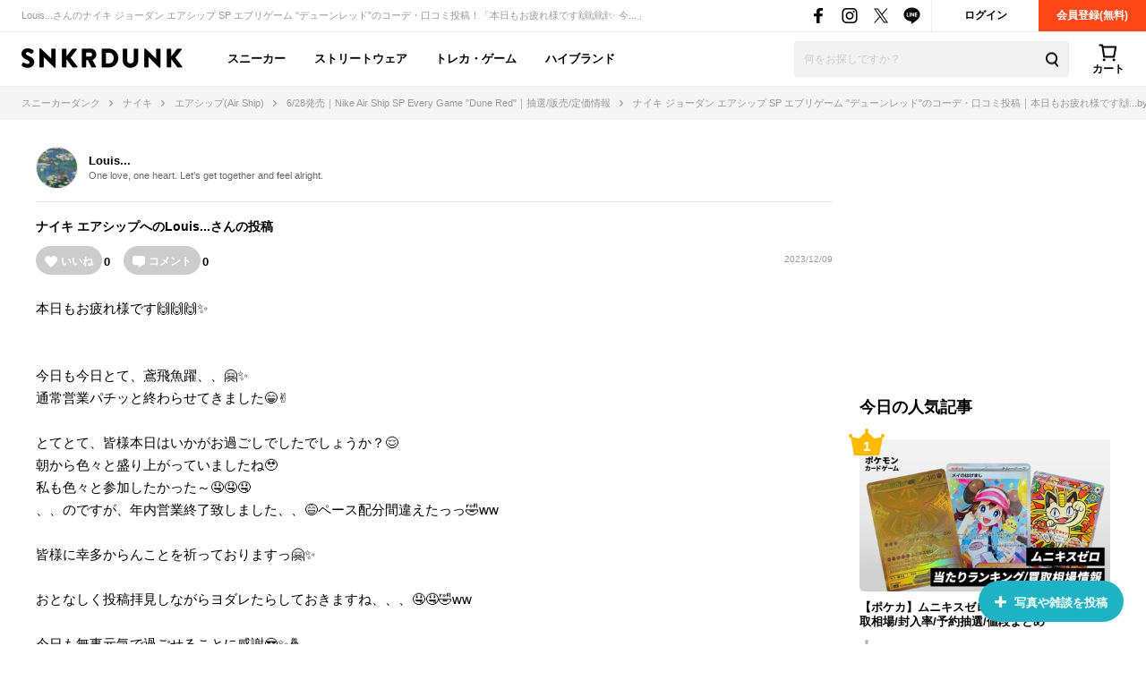

--- FILE ---
content_type: text/html; charset=utf-8
request_url: https://snkrdunk.com/post/834360/
body_size: 56385
content:




<!DOCTYPE html>

<html lang="ja">

<head>
	<meta charset="UTF-8">
	<meta name="viewport" content="initial-scale=1.0,minimum-scale=1.0,user-scalable=no">
	<title>ナイキ ジョーダン エアシップ SP エブリゲーム &#34;デューンレッド&#34;のサイズ感/履き心地/コーデ/評価(評判)のレビュー｜本日もお疲れ様です🙌...byLouis...｜スニーカーダンク(スニダン)</title>
	<script type="application/ld+json">
		{
			"@context": "https://schema.org",
			"@graph": [
				{
					"@type": "Organization",
					"name": "SNKRDUNK",
					"alternateName": [
						"スニダン",
						"スニーカーダンク"
					],
					"url": "https://snkrdunk.com/",
					"logo": "https://cdn.snkrdunk.com/images/index/favicon.ico"
				},
				{
					"@type": "WebSite",
					"name": "SNKRDUNK",
					"url": "https://snkrdunk.com/"
				}
			]
		}
	</script>
	

	<script type="text/javascript">
		window.dataLayer = window.dataLayer || [];
	
	
	</script>

	
	<script>(function(w,d,s,l,i,p){w[l]=w[l]||[];w[l].push({'gtm.start':
	new Date().getTime(),event:'gtm.js'});var f=d.getElementsByTagName(s)[0],
	j=d.createElement(s),dl=l!='dataLayer'?'&l='+l:'';j.async=true;j.src=
	'https://www.googletagmanager.com/gtm.js?id='+i+dl+p;f.parentNode.insertBefore(j,f);
	})(window,document,'script','dataLayer','GTM-M333V5L', '');</script>
	


	
	<meta name="description" content="Louis...さんのナイキ ジョーダン エアシップ SP エブリゲーム &#34;デューンレッド&#34;のコーデ・口コミ投稿！「本日もお疲れ様です🙌🙌🙌✨


今...」">
	<meta name="keywords" content="">
	<meta property="fb:app_id" content="175340102674327">
	<meta property="og:description" content="Louis...さんのナイキ ジョーダン エアシップ SP エブリゲーム &#34;デューンレッド&#34;のコーデ・口コミ投稿！「本日もお疲れ様です🙌🙌🙌✨


今...」">
  
	  
	    <meta property="og:image" content="https://assets.snkrdunk.com/7a1e58249aab85d/img/common/og-image.png">
	  
	
	<meta property="og:title" content="ナイキ ジョーダン エアシップ SP エブリゲーム &#34;デューンレッド&#34;のサイズ感/履き心地/コーデ/評価(評判)のレビュー｜本日もお疲れ様です🙌...byLouis...｜スニーカーダンク(スニダン)">
	<meta property="og:type" content="website">
	 <meta name="Googlebot-News" content="noindex, nofollow">
	<meta name="twitter:card" content="summary_large_image">
	<meta name="twitter:site" content="@snkrdunk_jp">
	<meta name="twitter:title" content="ナイキ ジョーダン エアシップ SP エブリゲーム &#34;デューンレッド&#34;のサイズ感/履き心地/コーデ/評価(評判)のレビュー｜本日もお疲れ様です🙌...byLouis...｜スニーカーダンク(スニダン)">
	<meta name="twitter:description" content="Louis...さんのナイキ ジョーダン エアシップ SP エブリゲーム &#34;デューンレッド&#34;のコーデ・口コミ投稿！「本日もお疲れ様です🙌🙌🙌✨


今...」">
	<meta name="snkrdunk:title" content="Louis...さんの投稿">
	
	
	
	
	
	
	
	
	
	
	
	
  
	  
	    <meta name="twitter:image" content="https://assets.snkrdunk.com/7a1e58249aab85d/img/common/og-image.png">
	  
	
	

	<link rel="canonical" href="https://snkrdunk.com/post/834360/"><link rel="icon" type="image/x-icon" href="https://assets.snkrdunk.com/7a1e58249aab85d/img/common/favicon.ico">
	<link rel="stylesheet" href="//maxcdn.bootstrapcdn.com/font-awesome/4.7.0/css/font-awesome.min.css">

	
	
	<link rel="stylesheet" href="https://assets.snkrdunk.com/7a1e58249aab85d/css/common/reset.css">
	<link rel="stylesheet" href="https://assets.snkrdunk.com/7a1e58249aab85d/css/common/common.css">
	<link rel="stylesheet" href="https://assets.snkrdunk.com/7a1e58249aab85d/css/common/parts.css">
  
	<link rel="stylesheet" href="https://assets.snkrdunk.com/7a1e58249aab85d/css/pc/common/wrap.css">
	<link rel="stylesheet" href="https://assets.snkrdunk.com/7a1e58249aab85d/css/pc/common/button.css">
	<link rel="stylesheet" href="https://assets.snkrdunk.com/7a1e58249aab85d/css/pc/common/form.css">
	<link rel="stylesheet" href="https://assets.snkrdunk.com/7a1e58249aab85d/css/pc/common/label.css">
	<link rel="stylesheet" href="https://assets.snkrdunk.com/7a1e58249aab85d/css/pc/common/pager.css">
	<link rel="stylesheet" href="https://assets.snkrdunk.com/7a1e58249aab85d/css/pc/common/title.css">
	<link rel="stylesheet" href="https://assets.snkrdunk.com/7a1e58249aab85d/css/pc/common/tag.css">
	<link rel="stylesheet" href="https://assets.snkrdunk.com/7a1e58249aab85d/css/pc/components/plain.css">
	<link rel="stylesheet" href="https://assets.snkrdunk.com/7a1e58249aab85d/css/pc/common/text-list.css">
	<link rel="stylesheet" href="https://assets.snkrdunk.com/7a1e58249aab85d/css/pc/common/popup.css">
  
	<script type="text/javascript" src="https://ajax.googleapis.com/ajax/libs/jquery/1.12.4/jquery.min.js"></script>
  <script type="text/javascript" src="https://assets.snkrdunk.com/7a1e58249aab85d/js/common/toggle.js" defer></script>
  <script type="text/javascript" src="https://assets.snkrdunk.com/7a1e58249aab85d/js/common/scroll-recommend.js" defer></script>
  <script type="text/javascript" src="https://assets.snkrdunk.com/7a1e58249aab85d/js/common/textarea.js" defer></script>
	<script src="https://assets.snkrdunk.com/7a1e58249aab85d/js/common/img-onerror.js" defer></script>
	
	<script src="https://assets.snkrdunk.com/7a1e58249aab85d/js/common/axios.min.js" defer></script>
	<script src="https://assets.snkrdunk.com/7a1e58249aab85d/js/vendor/lazysizes.min.js" defer></script>
	
	
	<link rel="stylesheet" href="https://assets.snkrdunk.com/7a1e58249aab85d/css/pc/components/header.css">
	<link rel="stylesheet" href="https://assets.snkrdunk.com/7a1e58249aab85d/css/pc/page/search.css">
	<link rel="stylesheet" href="https://assets.snkrdunk.com/7a1e58249aab85d/js/vue3/styles/vue_pc_header.css">

	
	<link rel="stylesheet" href="https://assets.snkrdunk.com/7a1e58249aab85d/css/pc/components/breadcrumb.css">

	
	<link rel="stylesheet" href="https://assets.snkrdunk.com/7a1e58249aab85d/css/pc/components/side.css">

	
<link rel="stylesheet" href="https://assets.snkrdunk.com/7a1e58249aab85d/css/pc/components/footer.css">
<link rel="stylesheet" href="https://assets.snkrdunk.com/7a1e58249aab85d/js/vue3/styles/vue_pc_footer.css">
<link rel="stylesheet" href="https://assets.snkrdunk.com/7a1e58249aab85d/js/vue3/styles/vue_channel_talk.css">

  <link rel="stylesheet" href="https://assets.snkrdunk.com/7a1e58249aab85d/css/pc/page/posts.css">
	<link rel="stylesheet" href="https://assets.snkrdunk.com/7a1e58249aab85d/css/pc/components/post-list.css">
		<link rel="stylesheet" href="https://assets.snkrdunk.com/7a1e58249aab85d/js/vue3/styles/vue_pc_post_detail.css">


</head>
<body>
	


<noscript><iframe src="https://www.googletagmanager.com/ns.html?id=GTM-M333V5L"
height="0" width="0" style="display:none;visibility:hidden"></iframe></noscript>



	
	<div id="fb-root"></div>
	<script>
		(function(d, s, id) {
			var js, fjs = d.getElementsByTagName(s)[0];
			if (d.getElementById(id)) return;
			js = d.createElement(s); js.id = id;
			js.src = "//connect.facebook.net/ja_JP/sdk.js#xfbml=1&version=v2.8&appId=";
			fjs.parentNode.insertBefore(js, fjs);
		}(document, 'script', 'facebook-jssdk'));
	</script>

	




<header id="header">
	<div class="header-first-wrapper clearfix"><p class="description text">Louis...さんのナイキ ジョーダン エアシップ SP エブリゲーム &#34;デューンレッド&#34;のコーデ・口コミ投稿！「本日もお疲れ様です🙌🙌🙌✨


今...」</p>
<div class="btn-box clearfix"><a href="/accounts/login/" class="btn login-btn opacity-link">ログイン</a>
	<a href="/accounts/signup/" class="btn registration-btn opacity-link">会員登録(無料)</a></div>

		
<div class="sns-box">
	<a href="https://www.facebook.com/snkrdunk/" target="_blank" class="sns-btn opacity-link">
		<img class="lazyload" src="[data-uri]" data-src="https://assets.snkrdunk.com/7a1e58249aab85d/img/common/global-header/header-icon-sns-facebook.png" alt="スニーカーダンク公式フェイスブック">
	</a>
	<a href="https://www.instagram.com/snkrdunk_jp/" target="_blank" class="sns-btn opacity-link">
		<img class="lazyload" src="[data-uri]" data-src="https://assets.snkrdunk.com/7a1e58249aab85d/img/common/global-header/header-icon-sns-instagram.png" alt="スニーカーダンク公式インスタグラム">
	</a>
	<a href="https://twitter.com/snkrdunk_jp" target="_blank" class="sns-btn opacity-link">
		<img class="lazyload" src="[data-uri]" data-src="https://assets.snkrdunk.com/7a1e58249aab85d/img/common/global-header/header-icon-sns-twitter.png" alt="スニーカーダンク公式エックス">
	</a>
	<a href="https://line.me/R/ti/p/%40gya6708a" target="_blank" class="sns-btn opacity-link">
		<img class="lazyload" src="[data-uri]" data-src="https://assets.snkrdunk.com/7a1e58249aab85d/img/common/global-header/header-icon-sns-line.png" alt="スニーカーダンク公式ライン">
	</a>
</div>

	</div>
	<div class="header-second-wrapper clearfix">
		
<div class="header-logo">
	<a href="/" id="logo" class="opacity-link">
		<img class="lazyload" src="[data-uri]" data-src="https://assets.snkrdunk.com/7a1e58249aab85d/img/common/global-header/header-logo-snkrdunk.png" alt="スニーカーダンク(SNKRDUNK)">
	</a>
</div>

		
<div id="cart">
	<cart></cart>
</div>
<script type="module" src="https://assets.snkrdunk.com/7a1e58249aab85d/js/vue3/vue_pc_header.js" defer></script>

		
<div class="search-box">
	<form action="/search" method="get" class="search-box-form">
		<input name="keywords" class="input-search" type="text" placeholder="何をお探しですか？" autocomplete="off" value="">
		<button type="reset" name="search-del" class="search-del"><span class="icon-del">削除する</span></button>
		<button class="button-search opacity-link" type="submit">
			<img class="lazyload" src="[data-uri]" data-src="https://assets.snkrdunk.com/7a1e58249aab85d/img/common/global-header/header-icon-search.png" alt="検索">
		</button>
	</form>
</div>

		
<nav id="gnav-pc">
	<ul>
		<li class="gnav-pc-item">
		<a href="/departments/sneaker">スニーカー</a>
		</li>
		<li class="gnav-pc-item">
		<a href="/departments/apparel">ストリートウェア</a>
		</li>
		<li class="gnav-pc-item">
		<a href="/departments/hobby">トレカ・ゲーム</a>
		</li>
		<li class="gnav-pc-item">
		<a href="/departments/luxury">ハイブランド</a>
		</li>
	</ul>
</nav>

	</div>
</header>


<div class="breadcrumb breadcrumb-top">
	<ol itemscope itemtype="http://schema.org/BreadcrumbList">
		
		
			<li itemprop="itemListElement" itemscope itemtype="http://schema.org/ListItem">
				<a href="/" itemprop="item" class="opacity-link"><span itemprop="name">スニーカーダンク</span></a>
				<meta itemprop="position" content="1" />
			</li>
		
		
			<li itemprop="itemListElement" itemscope itemtype="http://schema.org/ListItem">
				<a href="/brands/nike/" itemprop="item" class="opacity-link"><span itemprop="name">ナイキ</span></a>
				<meta itemprop="position" content="2" />
			</li>
		
		
			<li itemprop="itemListElement" itemscope itemtype="http://schema.org/ListItem">
				<a href="/models/air-ship/" itemprop="item" class="opacity-link"><span itemprop="name">エアシップ(Air Ship)</span></a>
				<meta itemprop="position" content="3" />
			</li>
		
		
			<li itemprop="itemListElement" itemscope itemtype="http://schema.org/ListItem">
				<a href="/articles/17817/" itemprop="item" class="opacity-link"><span itemprop="name">6/28発売｜Nike Air Ship SP Every Game &#34;Dune Red&#34;｜抽選/販売/定価情報</span></a>
				<meta itemprop="position" content="4" />
			</li>
		
		
			<li itemprop="itemListElement" itemscope itemtype="http://schema.org/ListItem">
				<span itemprop="name">ナイキ ジョーダン エアシップ SP エブリゲーム &#34;デューンレッド&#34;のコーデ・口コミ投稿｜本日もお疲れ様です🙌...byLouis...</span>
				<meta itemprop="position" content="5" />
			</li>
		</ol>
</div>



  


<div id="content" class="mt-30 mb-40 post-detail">
	<div class="wrap-1200 clearfix">
		
		<div id="content-main" class="posts">
			<div class="user-box">
			<div class="user-icon-box">
					<div class="user-icon">
						<a href="/account/2604674/posts/" class="opacity-link">
						  <img src="https://cdn.snkrdunk.com/uploads/2604674/20240721002614.jpeg" alt="ユーザーアイコン">
						</a>
					</div>
			</div>
				<div class="user-profile">
		  		<p class="user-name">
		  			<a href="/account/2604674/posts/">
		  			Louis...
		  			</a>
		  		</p>
					
					<p class="user-teintroduction">One love, one heart. Let’s get together and feel alright.</p>
					
			</div>
		  </div>

			<div class="post-data clearfix">
				
				<h1 class="title" itemprop="headline"><a href="/brands/nike/">ナイキ</a> <a href="/models/air-ship/">エアシップ</a>へのLouis...さんの投稿</h1>
				
				<post-reaction-area ref="reactionArea" get-reaction-status-url="/v1/posts/834360/reaction"></post-reaction-area>
			<p class="post-num">2023/12/09</p>
		  </div>


		  <div class="sentence">
			<p class="text">
					本日もお疲れ様です🙌🙌🙌✨<br><br><br>今日も今日とて、鳶飛魚躍、、🤗✨<br>通常営業パチッと終わらせてきました😁✌️<br><br>とてとて、皆様本日はいかがお過ごしでしたでしょうか？😌<br>朝から色々と盛り上がっていましたね🥹<br>私も色々と参加したかった～🤤🤤🤤<br>、、のですが、年内営業終了致しました、、😅ペース配分間違えたっっ🤣ww<br><br>皆様に幸多からんことを祈っておりますっ🤗✨<br><br>おとなしく投稿拝見しながらヨダレたらしておきますね、、、🤤🤤🤣ww<br><br>今日も無事元気で過ごせることに感謝😎✨🤞<br><br>それでは皆様ごきげんよう👋😘<br><br>明日も良き休日をお過ごしくださいませ😆🎵<br><br>また、、、😊
			</p>
				
				
			<img src="https://cdn.snkrdunk.com/uploads/2604674/20231209124236-0.jpeg" alt="本日もお疲れ様です🙌🙌🙌✨


今日も今日とて、鳶飛魚">
				
			<img src="https://cdn.snkrdunk.com/uploads/2604674/20231209124237-1.jpeg" alt="本日もお疲れ様です🙌🙌🙌✨


今日も今日とて、鳶飛魚">
				
			<img src="https://cdn.snkrdunk.com/uploads/2604674/20231209124237-2.jpeg" alt="本日もお疲れ様です🙌🙌🙌✨


今日も今日とて、鳶飛魚">
				
			<img src="https://cdn.snkrdunk.com/uploads/2604674/20231209124237-3.jpeg" alt="本日もお疲れ様です🙌🙌🙌✨


今日も今日とて、鳶飛魚">
				
				
		  </div>
		  
			
			
			
			
		  <div class="post-link-sneaker-wrapper">
				<h2 class="post-link-sneaker-title">登場・関連するスニーカー</h2>
				
				
				
				
				
				<div class="post-link-sneaker-box">
					<div class="post-link-sneaker">
						<a href="/articles/17817/?slide=right" class="img-box opacity-link">
							<div class="inner">
								<img src="https://cdn.snkrdunk.com/upload_bg_removed/20230621061312-1.webp" alt="ナイキ ジョーダン エアシップ SP エブリゲーム &#34;デューンレッド&#34;">
							</div>
						</a>
						<div class="text-box">
							<a href="/articles/17817/?slide=right" class="inner opacity-link">
								
								6/28発売｜Nike Air Ship SP Every Game &#34;Dune Red&#34;｜抽選/販売/定価情報
								
							</a>
						</div>
					</div>
					<div class="detail-box">
						<a href="/articles/17817/?slide=right" class="detail-text">
							エアジョーダン1の前身「エアシップ」の新色が登場！Nike Air Ship SP Every Game &#34;Dune Red&#34;(ナイキ エアシップ SP エブリゲーム &#34;デューンレッド&#34;)が2023年6月28日発売！ 
 
 目次 
 
 
 
 

エアジョーダン1の前身モデル「エアシップ」

 ...
						</a>
						
						<p class="brands-list">ブランド：<a href="/brands/nike/" class="opacity-link">ナイキ</a></p>
						<p class="brands-list">モデル：<a href="/models/air-ship/" class="opacity-link">エアシップ</a></p>
						
						
					</div>

					
					
					
					<a href="/products/DZ3497-106?slide=right" class="product-buy-card opacity-link">
						<div class="product-img-box">
							<img class="lazyload" src="[data-uri]" data-src="https://cdn.snkrdunk.com/upload_bg_removed/20230621061312-1.webp?size=l" alt="ナイキ ジョーダン エアシップ SP エブリゲーム &#34;デューンレッド&#34;">
						</div>
						<div class="product-description">
							
							<p class="price">¥8,000〜<span>即購入可</span></p>
							
							<p class="sell-num">出品89 / オファー0</p>
							<p class="name">Nike Jordan Air Ship SP Every Game &#34;Dune Red&#34;</p>
						</div>
					</a>
					
					
				</div>

				
				
				
		  </div>
			

			<post-comment
				get-comment-url="/v1/posts/834360/comments"
				post-comment-url="/v1/posts/834360/comment/create"
				:is-sms-confirmed="false"
				:has-sms-pin-code="false"
			></post-comment>

			
			<google-adsense
				data-ad-client="ca-pub-9254201174942770"
				data-ad-slot="8657023174"
				data-ad-format="horizontal"
				data-full-width-responsive="yes"
				ins-class="mt-50"
			></google-adsense>

			
			<h2 class="content-title-type-1">関連する投稿</h2>
			<div class="article-post-list-wrapper">
				<post-list title="" post-path="/v1/articles/17817/posts" v-bind:per-page-props="20" v-bind:disable-load-next-contents="true" v-bind:except-post-id-props="834360"></post-list>
				
				<a href="/articles/17817/posts/?slide=right" class="posts-more-button opacity-link">
					みんなの投稿をもっと見る
				</a>
				
			</div>
			

			<h2 class="content-title-type-1">Louis...さんの人気の投稿</h2>
			<div class="article-post-list-wrapper">
				<post-list title="" post-path="/v1/profiles/2604674/popular-posts" v-bind:per-page-props="5" v-bind:disable-load-next-contents="true" v-bind:except-post-id-props="834360"></post-list>
				<a href="/account/2604674/posts/?slide=right" class="posts-more-button opacity-link">
					投稿をもっと見る
				</a>
			</div>

			
			
			<h2 class="content-title-type-1">Nike Jordan Air Ship SP Every Game &#34;Dune Red&#34;の商品情報</h2>
			<div class="product-content-wrapper">
				<table class="product-detail-info-table">
					<tbody>
						
						<tr>
							<th>ブランド</th>
							<td><a href="/brands/nike/" class="opacity-link">ナイキ(NIKE)</a></td>
						</tr>
						<tr>
							<th>モデル</th>
							<td><a href="/models/air-ship/" class="opacity-link">エアシップ(Air Ship)</a></td>
						</tr>
						
						
						
						<tr>
							<th>発売日</th>
							<td>2023年6月28日</td>
						</tr>
						
						
						<tr>
							<th>定価</th>
							<td>¥17,600(税込)</td>
						</tr>
						
						<tr>
							<th>スタイルコード</th>
							<td>DZ3497-106</td>
						</tr>
					</tbody>
				</table>
			</div>
			
		</div>
		
		<div id="content-side-right">
			
			<google-adsense
				data-ad-client="ca-pub-9254201174942770"
				data-ad-slot="3521026815"
				data-ad-format="rectangle"
				data-full-width-responsive="yes"
				ins-class="mb-30"
			></google-adsense>

			
	

<h2 class="side-title-type-1">今日の人気記事</h2>

<ul class="side-sneaker-ranking">
	
	
	<li class="big-list">
		<a href="/articles/30520/" class="img-box num-icon num-label num-1 opacity-link">
			<div class="inner">
				<img class="lazyload" src="https://assets.snkrdunk.com/7a1e58249aab85d/img/common/loading.png" data-src="https://cdn.snkrdunk.com/uploads/media/20260122103018-0.jpeg?size=m">
			</div>
		</a>
		<a href="/articles/30520/" class="title opacity-link">
			【ポケカ】ムニキスゼロの当たりランキング/買取相場/封入率/予約抽選/値段まとめ
		</a>
	</li>
	
	<li class="big-list">
		<a href="/articles/31247/" class="img-box num-icon num-label num-2 opacity-link">
			<div class="inner">
				<img class="lazyload" src="https://assets.snkrdunk.com/7a1e58249aab85d/img/common/loading.png" data-src="https://cdn.snkrdunk.com/uploads/media/20260124013410-3.png?size=m">
			</div>
		</a>
		<a href="/articles/31247/" class="title opacity-link">
			最新リーク｜Bluetile × Nike SB Dunk Low Pro QS &#34;Black/Marina/White/Campfire Orange/Court Blue/Orange Horizon&#34;｜抽選/販売/定価情報
		</a>
	</li>
	
	<li class="big-list">
		<a href="/articles/31145/" class="img-box num-icon num-label num-3 opacity-link">
			<div class="inner">
				<img class="lazyload" src="https://assets.snkrdunk.com/7a1e58249aab85d/img/common/loading.png" data-src="https://cdn.snkrdunk.com/uploads/media/20260115082138-0.jpeg?size=m">
			</div>
		</a>
		<a href="/articles/31145/" class="title opacity-link">
			1/24発売｜Nike Mind 001 &#34;Black/Hyper Crimson/White/Chrome&#34;｜抽選/販売/定価情報
		</a>
	</li>
	
	<li class="small-list left">
		<a href="/articles/31161/" class="img-box num-icon num-label num-4 opacity-link">
			<div class="inner">
				<img class="lazyload" src="https://assets.snkrdunk.com/7a1e58249aab85d/img/common/loading.png" data-src="https://cdn.snkrdunk.com/uploads/media/20260123024750-0.jpeg?size=m">
			</div>
		</a>
		<a href="/articles/31161/" class="title opacity-link">
			【ポケカ】「メイのはげまし SAR」の買取・相場価格と値段推移｜ムニキスゼロ
		</a>
	</li>
	
	<li class="small-list">
		<a href="/articles/30403/" class="img-box num-icon num-label num-5 opacity-link">
			<div class="inner">
				<img class="lazyload" src="https://assets.snkrdunk.com/7a1e58249aab85d/img/common/loading.png" data-src="https://cdn.snkrdunk.com/uploads/media/20260121091353-0.jpeg?size=m">
			</div>
		</a>
		<a href="/articles/30403/" class="title opacity-link">
			1/31発売｜Nike Air Jordan 1 Retro Low OG &#34;Medium Olive/Summit White&#34;｜抽選/販売/定価情報
		</a>
	</li>
	
	<li class="small-list left">
		<a href="/articles/31167/" class="img-box num-icon num-label num-6 opacity-link">
			<div class="inner">
				<img class="lazyload" src="https://assets.snkrdunk.com/7a1e58249aab85d/img/common/loading.png" data-src="https://cdn.snkrdunk.com/uploads/media/20260123020044-0.png?size=m">
			</div>
		</a>
		<a href="/articles/31167/" class="title opacity-link">
			【ポケカ】「メガジガルデex MUR」の買取・相場価格と値段推移｜ムニキスゼロ
		</a>
	</li>
	
	<li class="small-list">
		<a href="/articles/31231/" class="img-box num-icon num-label num-7 opacity-link">
			<div class="inner">
				<img class="lazyload" src="https://assets.snkrdunk.com/7a1e58249aab85d/img/common/loading.png" data-src="https://cdn.snkrdunk.com/uploads/media/20260122065001-0.jpeg?size=m">
			</div>
		</a>
		<a href="/articles/31231/" class="title opacity-link">
			【発売当日】「ムニキスゼロ」スニダン初動ランキング！MUR/SAR/SRの最新相場【ポケカNEWS】
		</a>
	</li>
	
	<li class="small-list left">
		<a href="/articles/15950/" class="img-box num-icon num-label num-8 opacity-link">
			<div class="inner">
				<img class="lazyload" src="https://assets.snkrdunk.com/7a1e58249aab85d/img/common/loading.png" data-src="https://cdn.snkrdunk.com/uploads/media/20251222061410-0.jpeg?size=m">
			</div>
		</a>
		<a href="/articles/15950/" class="title opacity-link">
			【ポケカ】2026年の新弾発売スケジュールまとめ
		</a>
	</li>
	
	<li class="small-list">
		<a href="/articles/31163/" class="img-box num-icon num-label num-9 opacity-link">
			<div class="inner">
				<img class="lazyload" src="https://assets.snkrdunk.com/7a1e58249aab85d/img/common/loading.png" data-src="https://cdn.snkrdunk.com/uploads/media/20260123030319-0.png?size=m">
			</div>
		</a>
		<a href="/articles/31163/" class="title opacity-link">
			【ポケカ】「ニャースex SAR」の買取・相場価格と値段推移｜ムニキスゼロ
		</a>
	</li></ul>

	
<h2 class="side-title-type-1 mt-30 mb-10">新着記事</h2>
<ul class="article-list-1-line-box">
	
	<li class="article-list-1-line">
		<div class="img-box">
			<a href="/articles/31213/" class="clearfix opacity-link">
				<img class="lazyload" src="https://assets.snkrdunk.com/7a1e58249aab85d/img/common/loading.png" data-src="https://cdn.snkrdunk.com/uploads/media/20260121023719-0.png?size=l">
			</a>
		</div>
		<a href="/articles/31213/" class="text-box opacity-link">
			<p class="title">
				【ポケカ】ムニキスゼロの再販はいつ？再販入荷情報まとめ【1/24更新】
			</p>
			<p class="detail-text">
				「ムニキスゼロ」の再販情報や再販予測など、再販に関する情報をまとめて紹介。 

 目次

 
 
 
 
 
 
 
 
 
 
 
			</p>
		</a>
	</li>
	
	<li class="article-list-1-line">
		<div class="img-box">
			<a href="/articles/29009/" class="clearfix opacity-link">
				<img class="lazyload" src="https://assets.snkrdunk.com/7a1e58249aab85d/img/common/loading.png" data-src="https://cdn.snkrdunk.com/uploads/media/20260124013858-0.jpeg?size=l">
			</a>
		</div>
		<a href="/articles/29009/" class="text-box opacity-link">
			<p class="title">
				sacaiがCarhartt WIPを再構築。ワークとテーラリングを融合した最新コレクションが解禁
			</p>
			<p class="detail-text">
				「sacai(サカイ)」の2026年春夏コレクションでは、Carhartt WIP(カーハート WIP)との融合でワークウェアを再定義！sacai × Carh
			</p>
		</a>
	</li>
	
	<li class="article-list-1-line">
		<div class="img-box">
			<a href="/articles/31145/" class="clearfix opacity-link">
				<img class="lazyload" src="https://assets.snkrdunk.com/7a1e58249aab85d/img/common/loading.png" data-src="https://cdn.snkrdunk.com/uploads/media/20260115082138-0.jpeg?size=l">
			</a>
		</div>
		<a href="/articles/31145/" class="text-box opacity-link">
			<p class="title">
				1/24発売｜Nike Mind 001 &#34;Black/Hyper Crimson/White/Chrome&#34;｜抽選/販売/定価情報
			</p>
			<p class="detail-text">
				Nike Mind 001 &#34;Black/Hyper Crimson/White/Chrome&#34;(ナイキ マインド001 ミュール &#34;ブラック/ハイパークリムゾ
			</p>
		</a>
	</li>
	
	<li class="article-list-1-line">
		<div class="img-box">
			<a href="/articles/29669/" class="clearfix opacity-link">
				<img class="lazyload" src="https://assets.snkrdunk.com/7a1e58249aab85d/img/common/loading.png" data-src="https://cdn.snkrdunk.com/uploads/media/20260119080637-0.png?size=l">
			</a>
		</div>
		<a href="/articles/29669/" class="text-box opacity-link">
			<p class="title">
				1/23・1/25発売｜Bronx Girls Skate × Nike SB Dunk Low QS &#34;Black and Challenge Red&#34;｜抽選/販売/定価情報
			</p>
			<p class="detail-text">
				「Bronx Girls Skate(ブロンクス ガールズ スケート)」と｢Nike(ナイキ)｣のコラボスニーカーが登場！Bronx Girls Skate ×
			</p>
		</a>
	</li>
	
	<li class="article-list-1-line">
		<div class="img-box">
			<a href="/articles/30403/" class="clearfix opacity-link">
				<img class="lazyload" src="https://assets.snkrdunk.com/7a1e58249aab85d/img/common/loading.png" data-src="https://cdn.snkrdunk.com/uploads/media/20260121091353-0.jpeg?size=l">
			</a>
		</div>
		<a href="/articles/30403/" class="text-box opacity-link">
			<p class="title">
				1/31発売｜Nike Air Jordan 1 Retro Low OG &#34;Medium Olive/Summit White&#34;｜抽選/販売/定価情報
			</p>
			<p class="detail-text">
				Nike Air Jordan 1 Retro Low OG &#34;Medium Olive/Summit White&#34;(ナイキ エアジョーダン1 レトロ ロー O
			</p>
		</a>
	</li>
	
	<li class="article-list-1-line">
		<div class="img-box">
			<a href="/articles/31189/" class="clearfix opacity-link">
				<img class="lazyload" src="https://assets.snkrdunk.com/7a1e58249aab85d/img/common/loading.png" data-src="https://cdn.snkrdunk.com/uploads/media/20260119090838-0.jpeg?size=l">
			</a>
		</div>
		<a href="/articles/31189/" class="text-box opacity-link">
			<p class="title">
				2026年のトレンドアウター？LEVI&#39;S®、COMOLI、Supremeなど…おすすめレザージャケット5選
			</p>
			<p class="detail-text">
				元々アメカジの印象の強いレザージャケットだが、最近はオーセンティックなブランド以外からもリリースが続いている。ファッションシーンでの注目度も上がっており、202
			</p>
		</a>
	</li>
	
	<li class="article-list-1-line">
		<div class="img-box">
			<a href="/articles/31239/" class="clearfix opacity-link">
				<img class="lazyload" src="https://assets.snkrdunk.com/7a1e58249aab85d/img/common/loading.png" data-src="https://cdn.snkrdunk.com/uploads/media/20260123051720-0.jpeg?size=l">
			</a>
		</div>
		<a href="/articles/31239/" class="text-box opacity-link">
			<p class="title">
				コンバース最新作から歴代の名作まで！Stranger Thingsコラボスニーカーまとめ
			</p>
			<p class="detail-text">
				Netflix(ネットフリックス)が生んだ金字塔『ストレンジャー・シングス 未知の世界』。その圧倒的な人気はスニーカーシーンへも波及し、2026年1月23日発売
			</p>
		</a>
	</li>
	
	<li class="article-list-1-line">
		<div class="img-box">
			<a href="/articles/31104/" class="clearfix opacity-link">
				<img class="lazyload" src="https://assets.snkrdunk.com/7a1e58249aab85d/img/common/loading.png" data-src="https://cdn.snkrdunk.com/uploads/media/20260116064704-3.png?size=l">
			</a>
		</div>
		<a href="/articles/31104/" class="text-box opacity-link">
			<p class="title">
				1/22発売｜Nike Kobe 1 Protro &#34;81 Points&#34; (2026)｜抽選/販売/定価情報
			</p>
			<p class="detail-text">
				81得点を称える復刻モデルが登場！Nike Kobe 1 Protro &#34;81 Points&#34;(ナイキ コービー1 プロトロ &#34;81ポイント&#34;)が2026年1月
			</p>
		</a>
	</li>
	
	<li class="article-list-1-line">
		<div class="img-box">
			<a href="/articles/28138/" class="clearfix opacity-link">
				<img class="lazyload" src="https://assets.snkrdunk.com/7a1e58249aab85d/img/common/loading.png" data-src="https://cdn.snkrdunk.com/uploads/media/20260120034317-0.jpeg?size=l">
			</a>
		</div>
		<a href="/articles/28138/" class="text-box opacity-link">
			<p class="title">
				1/29・1/31発売｜Nike Women&#39;s Air Max 95 OG &#34;Grape&#34;｜抽選/販売/定価情報
			</p>
			<p class="detail-text">
				Air Max 95(エアマックス95)の名作カラーが復刻！Nike Women&#39;s Air Max 95 OG &#34;Grape&#34;(ナイキ ウィメンズ エアマック
			</p>
		</a>
	</li>
	
	<li class="article-list-1-line">
		<div class="img-box">
			<a href="/articles/31132/" class="clearfix opacity-link">
				<img class="lazyload" src="https://assets.snkrdunk.com/7a1e58249aab85d/img/common/loading.png" data-src="https://cdn.snkrdunk.com/uploads/media/20260114092852-0.jpeg?size=l">
			</a>
		</div>
		<a href="/articles/31132/" class="text-box opacity-link">
			<p class="title">
				【ワンピースカード】EGGHEAD CRISIS(エッグヘッドクライシス)の当たりランキング/買取相場/封入率/値段まとめ【2026年1月31日発売】
			</p>
			<p class="detail-text">
				『ワンピースカード』(ワンピカード)より、「EGGHEAD CRISIS」の収録カードをはじめ、当たりランキングや買取予想情報、封入割合、予約抽選情報、販売店舗
			</p>
		</a>
	</li>
	
</ul>

	


			
			<google-adsense
				data-ad-client="ca-pub-9254201174942770"
				data-ad-slot="4315573049"
				data-ad-format="vertical"
				data-full-width-responsive="yes"
				ins-class="mt-30"
			></google-adsense>
		</div>
	</div>

	<post-button></post-button>
</div>

<footer id="footer">
	<div>
		
		<div class="other-list">
			<p class="content-title">SNKRDUNKについて</p>
			<ul>
				<li><a href="https://soda-inc.jp/snkrdunklab" class="opacity-link" target="_blank" rel="noopener noreferrer">スニダン鑑定研究所</a></li>
				<li><a href="https://help.snkrdunk-guide.com/ja/articles/%E5%81%BD%E9%80%A0%E5%93%81%E6%92%B2%E6%BB%85%E3%81%B8%E3%81%AE%E5%8F%96%E3%82%8A%E7%B5%84%E3%81%BF-50a5b185?slide=modal" class="opacity-link" target="_blank" rel="noopener noreferrer">偽造品撲滅への取り組み</a></li>
				<li><a href="/guide/snkrdunk-base" class="opacity-link">スニダンベースについて</a></li>
				<li><a href="/store" class="opacity-link">スニダン店舗一覧</a></li>
				<li><a href="/information/267/" class="opacity-link">スニダンBiz｜法人販売/購入プラン</a></li>
				<li><a href="https://soda-inc.jp/news" class="opacity-link" target="_blank" rel="noopener noreferrer">プレスリリース</a></li>
				<li><a href="https://help.snkrdunk-guide.com/ja/articles/-bb605014?slide=modal" class="opacity-link" target="_blank" rel="noopener noreferrer">特定商取引に関する表記・古物営業法に基づく表記</a></li>
				<li><a href="/cookie-policy" class="opacity-link">外部送信ポリシー</a></li>
				<li><a href="/privacy/" class="opacity-link">プライバシーポリシー</a></li>
				<li><a href="https://soda-inc.jp/" class="opacity-link" target="_blank" rel="noopener noreferrer">会社概要</a></li>
				<li><a href="https://recruit.soda-inc.jp/" class="opacity-link" target="_blank" rel="noopener noreferrer">採用情報</a></li>
			</ul>
		</div>

		
		<div class="other-list">
			<p class="content-title">スニダンご利用ガイド</p>
			<ul>
				<li><a href="/guide/order/" class="opacity-link">はじめての方へ</a></li>
				<li><a href="/guide/authentic/" class="opacity-link">真贋鑑定について</a></li>
				<li><a href="/guide/rank/" class="opacity-link">ランク制度について</a></li>
				<li><a href="/information/278/" class="opacity-link">ポイント交換・利用について</a></li>
				<li><a href="/guide/buy-options" class="opacity-link">購入オプションについて</a></li>
				<li><a href="/information/265/" class="opacity-link">持ち込みサービスDROPについて</a></li>
				<li><a href="https://help.snkrdunk-guide.com/ja" class="opacity-link" target="_blank" rel="noopener noreferrer">よくある質問</a></li>
				<li><a href="/guide/community" class="opacity-link">コミュニティガイドライン</a></li>
				<li><a href="https://help.snkrdunk-guide.com/ja/articles/%E5%85%A8%E9%A1%8D%E8%A3%9C%E5%84%9F%E3%81%AB%E3%81%A4%E3%81%84%E3%81%A6-50acaf92" class="opacity-link" target="_blank" rel="noopener noreferrer">全額補償について</a></li>
				<li><a href="/information/" class="opacity-link">運営からのお知らせ</a></li>
				<li><a href="/terms/" class="opacity-link">利用規約</a></li>
				<li><a href="/buy-option-terms" class="opacity-link">購入オプション利用規約</a></li>
				<li><a href="/yahoo-auction-terms" class="opacity-link">Yahoo!オークション掲載特約</a></li>
				<li><a href="#" onclick="ChannelIO('showMessenger')">お問い合わせ</a></li>
			</ul>
		</div>

		
		<div class="other-list">
			<p class="content-title">商品をお探しの方へ</p>
			<ul>
				<li><a href="/calendars/" class="opacity-link">スニーカー人気・発売日カレンダー</a></li>
				<li><a href="/products?type=hottest" class="opacity-link">スニーカーの人気商品一覧</a></li>
				<li><a href="/apparels?type=hottest&department=apparel" class="opacity-link">アパレルの人気商品一覧</a></li>
				<li><a href="/apparels?type=hottest&department=hobby" class="opacity-link">ホビーの人気商品一覧</a></li>
				<li><a href="/apparels?type=hottest&department=luxury" class="opacity-link">ハイブランドの人気商品一覧</a></li>
				<li><a href="/brands/pokemon/" class="opacity-link">ポケモンカードゲームの人気商品一覧</a></li>
				<li><a href="/brands/nike/" class="opacity-link">ナイキの人気商品一覧</a></li>
				<li><a href="/brands/air-jordan/" class="opacity-link">エアジョーダンの人気商品一覧</a></li>
				<li><a href="/brands/supreme/" class="opacity-link">シュプリームの人気商品一覧</a></li>
				<li><a href="/brands/newbalance/" class="opacity-link">ニューバランスの人気商品一覧</a></li>
				<li><a href="/brands/adidas/" class="opacity-link">アディダスの人気商品一覧</a></li>
				<li><a href="/brands/chrome-hearts/" class="opacity-link">クロムハーツの人気商品一覧</a></li>
				<li><a href="/brands/pop-mart/" class="opacity-link">ポップマート(ラブブ)の人気商品一覧</a></li>
				<li><a href="/keywords" class="opacity-link">人気のキーワード一覧</a></li>
			</ul>
		</div>

		
		<div class="other-list">
			<p class="content-title">おすすめコンテンツ</p>
			<ul>
				<li><a href="/articles/16125/" class="opacity-link">【人気ブランド】注目のストリートブランド35選</a></li>
				<li><a href="/articles/30556/" class="opacity-link">【ポケカ新弾】スタートデッキ100の当たりカード情報</a></li>
				<li><a href="/articles/29104/" class="opacity-link">【POP MART】ラブブ人気グッズの最新情報</a></li>
				<li><a href="/articles?perPage=25&page=1&department=sneaker" class="opacity-link">すべての記事一覧</a></li>
			</ul>
		</div>

		<ul class="sns-box">
			<li><a href="https://line.me/R/ti/p/%40gya6708a" target="_blank" class="opacity-link">
					<img class="lazyload" src="[data-uri]"
						data-src="https://assets.snkrdunk.com/7a1e58249aab85d/img/common/global-footer/footer-icon-sns-line.png" alt="スニーカーダンク公式ライン">
				</a></li>
			<li><a href="https://twitter.com/snkrdunk_jp" target="_blank" class="opacity-link">
					<img class="lazyload" src="[data-uri]"
						data-src="https://assets.snkrdunk.com/7a1e58249aab85d/img/common/global-footer/footer-icon-sns-twitter.png" alt="スニーカーダンク公式エックス">
				</a></li>
			<li><a href="https://www.instagram.com/snkrdunk_jp/?hl=ja" target="_blank" class="opacity-link">
					<img class="lazyload" src="[data-uri]"
						data-src="https://assets.snkrdunk.com/7a1e58249aab85d/img/common/global-footer/footer-icon-sns-instagram.png" alt="スニーカーダンク公式インスタグラム">
				</a></li>
			<li><a href="https://facebook.com/snkrdunk" target="_blank" class="opacity-link">
					<img class="lazyload" src="[data-uri]"
						data-src="https://assets.snkrdunk.com/7a1e58249aab85d/img/common/global-footer/footer-icon-sns-facebook.png" alt="スニーカーダンク公式フェイスブック">
				</a></li>
			<li><a href="https://www.youtube.com/channel/UC_Wc3vOsUk6429EYTjAq4sw" target="_blank" class="opacity-link">
					<img class="lazyload" src="[data-uri]"
						data-src="https://assets.snkrdunk.com/7a1e58249aab85d/img/common/global-footer/footer-icon-sns-youtube.png" alt="スニーカーダンク公式YOUTUBEチャンネル">
				</a></li>
			<li><a href="https://www.tiktok.com/@snkrdunk" target="_blank" class="opacity-link">
					<img class="lazyload" src="[data-uri]"
						data-src="https://assets.snkrdunk.com/7a1e58249aab85d/img/common/global-footer/footer-icon-sns-tiktok.png" alt="スニーカーダンク公式Tiktok">
				</a></li>
		</ul>
		<a href="/" class="footer-logo opacity-link">
			<img class="lazyload" src="[data-uri]"
				data-src="https://assets.snkrdunk.com/7a1e58249aab85d/img/common/global-footer/footer-logo-snkrdunk.png" alt="スニーカーダンク">
		</a>
		<p class="footer-description">「スニーカーダンク」ナイキやアディダスなど人気スニーカーの新作・販売情報サイト</p>
		<p class="copy-text">鑑定つきスニーカーフリマアプリ<br>© SODA inc All
			Rights Reserved.</p>
	</div>
</footer>
<script type="module" src="https://assets.snkrdunk.com/7a1e58249aab85d/js/vue3/vue_pc_footer.js" defer></script>

<div id="channel-talk">
	<channel-talk-bot :user-id="0" plugin-key="5443cc6f-8911-4685-895c-babc3b174f01"></channel-talk-bot>
</div>
<script type="module" src="https://assets.snkrdunk.com/7a1e58249aab85d/js/vue3/vue_channel_talk.js" async></script>


	
		
		<script type="text/javascript" id="fb44363438ca">
			(function () {
				var merchantConfig = {
					csp: false
				};
				var sri = 'sha256-sHSyMKgzdd66A0ZhIBhJF3Hf85MGImt+vPKsiVc5dH0=';

				var siteId = "fb44363438ca";
		function t(t,e){for(var n=t.split(""),r=0;r<n.length;++r)n[r]=String.fromCharCode(n[r].charCodeAt(0)+e);return n.join("")}function e(e){return t(e,-_).replace(/%SN%/g,siteId)}function n(t){try{if("number"==typeof t&&window.location&&window.location.pathname){for(var e=window.location.pathname.split("/"),n=[],r=0;r<=Math.min(e.length-1,Math.abs(t));r++)n.push(e[r]);return n.join("/")||"/"}}catch(t){}return"/"}function r(){var t="no"+"op"+"fn",e="g"+"a",n="n"+"ame";return window[e]&&window[e][n]===t}function o(){return!(!navigator.brave||"function"!=typeof navigator.brave.isBrave)}function i(){return document.currentScript&&document.currentScript.src}function a(t){try{z.ex=t,r()&&-1===z.ex.indexOf($.uB)&&(z.ex+=$.uB),o()&&-1===z.ex.indexOf($.uBr)&&(z.ex+=$.uBr),i()&&-1===z.ex.indexOf($.nIL)&&(z.ex+=$.nIL),window.ftr__snp_cwc||(z.ex+=$.s),H(z)}catch(t){}}function c(t,e){function n(i){try{i.blockedURI===t&&i.disposition===o&&(e(),document.removeEventListener(r,n))}catch(t){document.removeEventListener(r,n)}}var r="securitypolicyviolation",o="enforce";document.addEventListener(r,n),setTimeout(function(){document.removeEventListener(r,n)},2*60*1e3)}function f(t,e,n,r){var o=!1;e&&(t=t.replace("%I%",encodeURIComponent(e))),t="https://"+t,c(t,function(){r(!0),o=!0});var i=document.createElement("script");i.onerror=function(){if(!o)try{r(!1),o=!0}catch(t){}},i.onload=n,i.type="text/javascript",i.id="ftr__script",i.async=!0,i.src=t,e&&(i.integrity=e,i.crossOrigin=!0);var a=document.getElementsByTagName("script")[0];a.parentNode.insertBefore(i,a)}function u(){nt($.uDF),setTimeout(l,B,$.uDF)}function s(t,e,n,r){var o=!1,i=new XMLHttpRequest;if(c("https:"+t,function(){n(new Error("CSP Violation"),!0),o=!0}),"//"===t.slice(0,2)&&(t="https:"+t),"withCredentials"in i)i.open("GET",t,!0);else{if("undefined"==typeof XDomainRequest)return;i=new XDomainRequest,i.open("GET",t)}Object.keys(r).forEach(function(t){i.setRequestHeader(t,r[t])}),i.onload=function(){"function"==typeof e&&e(i)},i.onerror=function(t){if("function"==typeof n&&!o)try{n(t,!1),o=!0}catch(t){}},i.onprogress=function(){},i.ontimeout=function(){"function"==typeof n&&n("tim"+"eo"+"ut",!1)},setTimeout(function(){i.send()},0)}function d(t,siteId,e){function n(t){var e=t.toString(16);return e.length%2?"0"+e:e}function r(t){if(t<=0)return"";for(var e="0123456789abcdef",n="",r=0;r<t;r++)n+=e[Math.floor(Math.random()*e.length)];return n}function o(t){for(var e="",r=0;r<t.length;r++)e+=n(t.charCodeAt(r));return e}function i(t){for(var e=t.split(""),n=0;n<e.length;++n)e[n]=String.fromCharCode(255^e[n].charCodeAt(0));return e.join("")}e=e?"1":"0";var a=[];return a.push(t),a.push(siteId),a.push(e),function(t){var e=40,n="";return t.length<e/2&&(n=","+r(e/2-t.length-1)),o(i(t+n))}(a.join(","))}function h(){function t(){I&&(nt($.dUAL),setTimeout(l,B,$.dUAL))}function e(t,e){I=e?"F"+"T"+"R"+"A"+"U"+"C":"F"+"T"+"R"+"A"+"U",setTimeout(l,B,$.uAS)}window.ftr__fdad(t,e)}function w(){function t(){I&&setTimeout(l,B,$.uDAD)}function e(t,e){I=e?"F"+"T"+"R"+"A"+"U"+"C":"F"+"T"+"R"+"A"+"U",setTimeout(l,B,$.uDS)}window.ftr__radd(t,e)}function l(t){try{var e;switch(t){case $.uFP:e=N;break;case $.uDF:e=O;break;default:e=I}if(!e)return;var n=function(){try{rt(),a(t+$.uS)}catch(t){}},r=function(e){try{rt(),z.td=1*new Date-z.ts,a(e?t+$.uF+$.cP:t+$.uF),t===$.uFP&&u(),t===$.uDF&&(j?w():h()),t!==$.uAS&&t!==$.dUAL||j||w(),t!==$.uDS&&t!==$.uDAD||j&&h()}catch(t){a($.eUoe)}};if(e==="F"+"T"+"R"+"A"+"U"+"C")return void r(!0);if(e==="F"+"T"+"R"+"A"+"U")return void r(!1);f(e,sri,n,r)}catch(e){a(t+$.eTlu)}}var g="22g6edqo7i}x{vmo1forxgiurqw1qhw2vwdwxv",v="fort",p="erTo",m="ken",_=3;window.ftr__config={m:merchantConfig,s:"27",si:siteId};var U=!1,y=!1,T,x,A=v+p+m,D=400*24*60,S,C=10;S={write:function(t,e,r,o){void 0===o&&(o=!0);var i=0;window.ftr__config&&window.ftr__config.m&&window.ftr__config.m.ckDepth&&(i=window.ftr__config.m.ckDepth);var a,c,f=n(i);if(r?(a=new Date,a.setTime(a.getTime()+60*r*1e3),c="; expires="+a.toGMTString()):c="",!o)return void(document.cookie=escape(t)+"="+escape(e)+c+"; path="+f);for(var u=1,s=document.domain.split("."),d=C,h=!0;h&&s.length>=u&&d>0;){var w=s.slice(-u).join(".");document.cookie=escape(t)+"="+escape(e)+c+"; path="+f+"; domain="+w;var l=S.read(t);null!=l&&l==e||(w="."+w,document.cookie=escape(t)+"="+escape(e)+c+"; path="+f+"; domain="+w),h=-1===document.cookie.indexOf(t+"="+e),u++,d--}},read:function(t){var e=null;try{for(var n=escape(t)+"=",r=document.cookie.split(";"),o=32,i=0;i<r.length;i++){for(var a=r[i];a.charCodeAt(0)===o;)a=a.substring(1,a.length);0===a.indexOf(n)&&(e=unescape(a.substring(n.length,a.length)))}}finally{return e}}};var R=window.ftr__config.s;R+="ck";var L=function(t){var e=!1,n=null,r=function(){try{if(!n||!e)return;n.remove&&"function"==typeof n.remove?n.remove():document.head.removeChild(n),e=!1}catch(t){}};document.head&&(!function(){n=document.createElement("link"),n.setAttribute("rel","pre"+"con"+"nect"),n.setAttribute("cros"+"sori"+"gin","anonymous"),n.onload=r,n.onerror=r,n.setAttribute("href",t),document.head.appendChild(n),e=!0}(),setTimeout(r,3e3))},E=e(g||"22g6edqo7i}x{vmo1forxgiurqw1qhw2vwdwxv"),q=t("[0Uhtxhvw0LG",-_),P=t("[0Fruuhodwlrq0LG",-_),k=t("Li0Qrqh0Pdwfk",-_),F=e("dss1vlwhshuirupdqfhwhvw1qhw"),b=e("2241414142gqv0txhu|"),I,M="fgq71iruwhu1frp",O,V;O=e("(VQ(1"+M+"2vq2(VQ(2(L(2vfulsw1mv"),V=e("(VQ(1"+M+"2vqV2(VQ(2(L(2vfulsw1mv");var N;window.ftr__config&&window.ftr__config.m&&window.ftr__config.m.fpi&&(N=e("fgq71")+window.ftr__config.m.fpi+e("2vq2(VQ(2vfulsw1mv"));var j=!1;j=!1;var B=10;window.ftr__startScriptLoad=1*new Date;var G=function(t){var e="ft"+"r:tok"+"enR"+"eady";window.ftr__tt&&clearTimeout(window.ftr__tt),window.ftr__tt=setTimeout(function(){try{delete window.ftr__tt,t+="_tt";var n=document.createEvent("Event");n.initEvent(e,!1,!1),n.detail=t,document.dispatchEvent(n)}catch(t){}},1e3)},H=function(t){var e=function(t){return t||""},n=e(t.id)+"_"+e(t.ts)+"_"+e(t.td)+"_"+e(t.ex)+"_"+e(R),r=D;!isNaN(window.ftr__config.m.ckTTL)&&window.ftr__config.m.ckTTL&&(r=window.ftr__config.m.ckTTL),S.write(A,n,r,!0),G(n),window.ftr__gt=n},X=function(){var t=S.read(A)||"",e=t.split("_"),n=function(t){return e[t]||void 0};return{id:n(0),ts:n(1),td:n(2),ex:n(3),vr:n(4)}},Q=function(){for(var t={},e="fgu",n=[],r=0;r<256;r++)n[r]=(r<16?"0":"")+r.toString(16);var o=function(t,e,r,o,i){var a=i?"-":"";return n[255&t]+n[t>>8&255]+n[t>>16&255]+n[t>>24&255]+a+n[255&e]+n[e>>8&255]+a+n[e>>16&15|64]+n[e>>24&255]+a+n[63&r|128]+n[r>>8&255]+a+n[r>>16&255]+n[r>>24&255]+n[255&o]+n[o>>8&255]+n[o>>16&255]+n[o>>24&255]},i=function(){if(window.Uint32Array&&window.crypto&&window.crypto.getRandomValues){var t=new window.Uint32Array(4);return window.crypto.getRandomValues(t),{d0:t[0],d1:t[1],d2:t[2],d3:t[3]}}return{d0:4294967296*Math.random()>>>0,d1:4294967296*Math.random()>>>0,d2:4294967296*Math.random()>>>0,d3:4294967296*Math.random()>>>0}},a=function(){var t="",e=function(t,e){for(var n="",r=t;r>0;--r)n+=e.charAt(1e3*Math.random()%e.length);return n};return t+=e(2,"0123456789"),t+=e(1,"123456789"),t+=e(8,"0123456789")};return t.safeGenerateNoDash=function(){try{var t=i();return o(t.d0,t.d1,t.d2,t.d3,!1)}catch(t){try{return e+a()}catch(t){}}},t.isValidNumericalToken=function(t){return t&&t.toString().length<=11&&t.length>=9&&parseInt(t,10).toString().length<=11&&parseInt(t,10).toString().length>=9},t.isValidUUIDToken=function(t){return t&&32===t.toString().length&&/^[a-z0-9]+$/.test(t)},t.isValidFGUToken=function(t){return 0==t.indexOf(e)&&t.length>=12},t}(),$={uDF:"UDF",dUAL:"dUAL",uAS:"UAS",uDS:"UDS",uDAD:"UDAD",uFP:"UFP",mLd:"1",eTlu:"2",eUoe:"3",uS:"4",uF:"9",tmos:["T5","T10","T15","T30","T60"],tmosSecs:[5,10,15,30,60],bIR:"43",uB:"u",uBr:"b",cP:"c",nIL:"i",s:"s"};try{var z=X();try{z.id&&(Q.isValidNumericalToken(z.id)||Q.isValidUUIDToken(z.id)||Q.isValidFGUToken(z.id))?window.ftr__ncd=!1:(z.id=Q.safeGenerateNoDash(),window.ftr__ncd=!0),z.ts=window.ftr__startScriptLoad,H(z),window.ftr__snp_cwc=!!S.read(A),window.ftr__snp_cwc||(O=V);for(var J="for"+"ter"+".co"+"m",K="ht"+"tps://c"+"dn9."+J,W="ht"+"tps://"+z.id+"-"+siteId+".cd"+"n."+J,Y="http"+"s://cd"+"n3."+J,Z=[K,W,Y],tt=0;tt<Z.length;tt++)L(Z[tt]);var et=new Array($.tmosSecs.length),nt=function(t){for(var e=0;e<$.tmosSecs.length;e++)et[e]=setTimeout(a,1e3*$.tmosSecs[e],t+$.tmos[e])},rt=function(){for(var t=0;t<$.tmosSecs.length;t++)clearTimeout(et[t])};window.ftr__fdad=function(e,n){if(U)return window.ftr__altd2=x,void e();U=!0;var r={};r[k]=d(window.ftr__config.s,siteId,window.ftr__config.m.csp),s(E,function(n){try{var r=n.getAllResponseHeaders().toLowerCase();if(r.indexOf(P.toLowerCase())>=0){var o=n.getResponseHeader(P);x=window.ftr__altd2=t(atob(o),-_-1)}if(r.indexOf(q.toLowerCase())<0)return;var i=n.getResponseHeader(q),a=t(atob(i),-_-1);if(a){var c=a.split(":");if(c&&2===c.length){for(var f=c[0],u=c[1],s="",d=0,h=0;d<20;++d)s+=d%3>0&&h<12?siteId.charAt(h++):z.id.charAt(d);var w=u.split(",");if(w.length>1){var l=w[0],g=w[1];I=f+"/"+encodeURIComponent(sri)+"/"+l+"."+s+"."+g}}}e()}catch(t){}},function(t,e){n&&n(t,e)},r)},window.ftr__radd=function(t,e){function n(e){try{var n=e.response,r=function(t){function e(t,n,i){try{if(i>=r)return{name:"",nextOffsetToProcess:n,error:"Max pointer dereference depth exceeded"};for(var a=[],c=n,f=t.getUint8(c),u=0;u<o;){if(u++,192==(192&f)){var s=(63&f)<<8|t.getUint8(c+1),d=e(t,s,i+1);if(d.error)return d;var h=d.name;return a.push(h),{name:a.join("."),nextOffsetToProcess:c+2}}if(!(f>0)){if(0!==f)return{name:"",nextOffsetToProcess:c,error:"Unexpected length at the end of name: "+f.toString()};return{name:a.join("."),nextOffsetToProcess:c+1}}for(var w="",l=1;l<=f;l++)w+=String.fromCharCode(t.getUint8(c+l));a.push(w),c+=f+1,f=t.getUint8(c)}return{name:"",nextOffsetToProcess:c,error:"Max iterations exceeded"}}catch(t){return{name:"",nextOffsetToProcess:n,error:"Unexpected error while parsing response: "+t.toString()}}}var n,r=4,o=100,i=16,a=new DataView(t),c=a.getUint16(0),f=a.getUint16(2),u=a.getUint16(4),s=a.getUint16(6),d=a.getUint16(8),h=a.getUint16(10),w=12,l=[],g=0;for(g=0;g<u;g++){if(n=e(a,w,0),n.error)throw new Error(n.error);if(w=n.nextOffsetToProcess,!Number.isInteger(w))throw new Error("invalid returned offset");var v=n.name,p=a.getUint16(w);w+=2;var m=a.getUint16(w);w+=2,l.push({qname:v,qtype:p,qclass:m})}var _=[];for(g=0;g<s;g++){if(n=e(a,w,0),n.error)throw new Error(n.error);if(w=n.nextOffsetToProcess,!Number.isInteger(w))throw new Error("invalid returned offset");var U=n.name,y=a.getUint16(w);if(y!==i)throw new Error("Unexpected record type: "+y.toString());w+=2;var T=a.getUint16(w);w+=2;var x=a.getUint32(w);w+=4;var A=a.getUint16(w);w+=2;for(var D="",S=w,C=0;S<w+A&&C<o;){C++;var R=a.getUint8(S);S+=1;D+=(new TextDecoder).decode(t.slice(S,S+R)),S+=R}if(C>=o)throw new Error("Max iterations exceeded while reading TXT data");w+=A,_.push({name:U,type:y,class:T,ttl:x,data:D})}return{transactionId:c,flags:f,questionCount:u,answerCount:s,authorityCount:d,additionalCount:h,questions:l,answers:_}}(n);if(!r)throw new Error("Error parsing DNS response");if(!("answers"in r))throw new Error("Unexpected response");var o=r.answers;if(0===o.length)throw new Error("No answers found");var i=o[0].data;i=i.replace(/^"(.*)"$/,"$1");var a=function(t){var e=40,n=32,r=126;try{for(var o=atob(t),i="",a=0;a<o.length;a++)i+=function(t){var o=t.charCodeAt(0),i=o-e;return i<n&&(i=r-(n-i)+1),String.fromCharCode(i)}(o[a]);return atob(i)}catch(t){return}}(i);if(!a)throw new Error("failed to decode the value");var c=function(t){var e="_"+"D"+"L"+"M"+"_",n=t.split(e);if(!(n.length<2)){var r=n[0],o=n[1];if(!(r.split(".").length-1<1))return{jURL:r,eURL:o}}}(a);if(!c)throw new Error("failed to parse the value");var f=c.jURL,u=c.eURL;I=function(t){for(var e="",n=0,r=0;n<20;++n)e+=n%3>0&&r<12?siteId.charAt(r++):z.id.charAt(n);return t.replace("/PRM1","/"+encodeURIComponent(sri)).replace("/PRM2","/main.").replace("/PRM3",e).replace("/PRM4",".js")}(f),T=window.ftr__altd3=u,t()}catch(t){}}function r(t,n){e&&e(t,n)}if(y)return window.ftr__altd3=T,void t();window.ftr__config.m.dr==="N"+"D"+"R"&&e(new Error("N"+"D"+"R"),!1),b&&F||e(new Error("D"+"P"+"P"),!1),y=!0;try{var o=function(t){for(var e=new Uint8Array([0,0]),n=new Uint8Array([1,0]),r=new Uint8Array([0,1]),o=new Uint8Array([0,0]),i=new Uint8Array([0,0]),a=new Uint8Array([0,0]),c=t.split("."),f=[],u=0;u<c.length;u++){var s=c[u];f.push(s.length);for(var d=0;d<s.length;d++)f.push(s.charCodeAt(d))}f.push(0);var h=16,w=new Uint8Array([0,h]),l=new Uint8Array([0,1]),g=new Uint8Array(e.length+n.length+r.length+o.length+i.length+a.length+f.length+w.length+l.length);return g.set(e,0),g.set(n,e.length),g.set(r,e.length+n.length),g.set(o,e.length+n.length+r.length),g.set(i,e.length+n.length+r.length+o.length),g.set(a,e.length+n.length+r.length+o.length+i.length),g.set(f,e.length+n.length+r.length+o.length+i.length+a.length),g.set(w,e.length+n.length+r.length+o.length+i.length+a.length+f.length),g.set(l,e.length+n.length+r.length+o.length+i.length+a.length+f.length+w.length),g}(F);!function(t,e,n,r,o){var i=!1,a=new XMLHttpRequest;if(c("https:"+t,function(){o(new Error("CSP Violation"),!0),i=!0}),"//"===t.slice(0,2)&&(t="https:"+t),"withCredentials"in a)a.open("POST",t,!0);else{if("undefined"==typeof XDomainRequest)return;a=new XDomainRequest,a.open("POST",t)}a.responseType="arraybuffer",a.setRequestHeader("Content-Type",e),a.onload=function(){"function"==typeof r&&r(a)},a.onerror=function(t){if("function"==typeof o&&!i)try{o(t,!1),i=!0}catch(t){}},a.onprogress=function(){},a.ontimeout=function(){"function"==typeof o&&o("tim"+"eo"+"ut",!1)},setTimeout(function(){a.send(n)},0)}(b,"application/dns-message",o,n,r)}catch(t){e(t,!1)}};var ot=N?$.uFP:$.uDF;nt(ot),setTimeout(l,B,ot)}catch(t){a($.mLd)}}catch(t){}})();
		</script>
		
	




<script>
	$(function(){
	  $('.side-acd-menu-list .side-acd-menu-item .side-acd-menu-item-name').click(function(){
		$(this).next('.side-acd-menu-item-inner').slideToggle();
		$(this).toggleClass("active");
		$('.side-acd-menu-list .side-acd-menu-item .side-acd-menu-item-name').not($(this)).next('.side-acd-menu-item .side-acd-menu-item-inner').slideUp();
		$('.side-acd-menu-list .side-acd-menu-item .side-acd-menu-item-name').not($(this)).removeClass("active");
	  });
	});
</script>
<script src="https://assets.snkrdunk.com/7a1e58249aab85d/js/common/masonry.pkgd.min.js" defer></script>
<script src="https://assets.snkrdunk.com/7a1e58249aab85d/js/common/imagesloaded.pkgd.min.js" defer></script>
<script src="https://assets.snkrdunk.com/7a1e58249aab85d/js/pc/load-masonry.js" defer></script>
<script type="module" src="https://assets.snkrdunk.com/7a1e58249aab85d/js/vue3/vue_pc_post_detail.js" defer></script>


--- FILE ---
content_type: text/html; charset=utf-8
request_url: https://www.google.com/recaptcha/api2/aframe
body_size: 139
content:
<!DOCTYPE HTML><html><head><meta http-equiv="content-type" content="text/html; charset=UTF-8"></head><body><script nonce="aTGs3pNqn_bwxnKohjvSuQ">/** Anti-fraud and anti-abuse applications only. See google.com/recaptcha */ try{var clients={'sodar':'https://pagead2.googlesyndication.com/pagead/sodar?'};window.addEventListener("message",function(a){try{if(a.source===window.parent){var b=JSON.parse(a.data);var c=clients[b['id']];if(c){var d=document.createElement('img');d.src=c+b['params']+'&rc='+(localStorage.getItem("rc::a")?sessionStorage.getItem("rc::b"):"");window.document.body.appendChild(d);sessionStorage.setItem("rc::e",parseInt(sessionStorage.getItem("rc::e")||0)+1);localStorage.setItem("rc::h",'1769252355004');}}}catch(b){}});window.parent.postMessage("_grecaptcha_ready", "*");}catch(b){}</script></body></html>

--- FILE ---
content_type: text/javascript
request_url: https://assets.snkrdunk.com/7a1e58249aab85d/js/vue3/google_ads.js
body_size: 220
content:
import"./_sentry-release-injection-file.js";(function(){try{var e=typeof window<"u"?window:typeof global<"u"?global:typeof self<"u"?self:{},d=new Error().stack;d&&(e._sentryDebugIds=e._sentryDebugIds||{},e._sentryDebugIds[d]="5bb088d8-ef48-4ea9-950d-a0bb8f220152",e._sentryDebugIdIdentifier="sentry-dbid-5bb088d8-ef48-4ea9-950d-a0bb8f220152")}catch{}})();const s="//pagead2.googlesyndication.com/pagead/js/adsbygoogle.js";export{s as A};


--- FILE ---
content_type: text/javascript
request_url: https://assets.snkrdunk.com/7a1e58249aab85d/js/vue3/chanel_talk.js
body_size: 853
content:
import{a as l}from"./index.js";import{i,a as d,g as h}from"./useragent.js";import"./_sentry-release-injection-file.js";(function(){try{var o=typeof window<"u"?window:typeof global<"u"?global:typeof self<"u"?self:{},t=new Error().stack;t&&(o._sentryDebugIds=o._sentryDebugIds||{},o._sentryDebugIds[t]="6b389340-5f85-435a-b7c5-cac65b19a3d3",o._sentryDebugIdIdentifier="sentry-dbid-6b389340-5f85-435a-b7c5-cac65b19a3d3")}catch{}})();class c{constructor(){this.loadScript(),this.isError=!1}loadScript(){var t=window;if(t.ChannelIO)return;var e=function(){e.c(arguments)};e.q=[],e.c=function(r){e.q.push(r)},t.ChannelIO=e;function n(){if(!t.ChannelIOInitialized){t.ChannelIOInitialized=!0;var r=document.createElement("script");r.type="text/javascript",r.async=!0,r.src="https://cdn.channel.io/plugin/ch-plugin-web.js",r.charset="UTF-8";var s=document.getElementsByTagName("script")[0];s.parentNode.insertBefore(r,s)}}document.readyState==="complete"?n():window.attachEvent?window.attachEvent("onload",n):(window.addEventListener("DOMContentLoaded",n,!1),window.addEventListener("load",n,!1))}bootForAnonymousUser(t){return new Promise(e=>{if(!t){console.error("not exists pluginKey"),this.isError=!0,e(!0);return}const n={pluginKey:t,mobileMessengerMode:"iframe",zIndex:99,profile:{isLogin:"未ログイン",userAgent:navigator.userAgent},hideChannelButtonOnBoot:!0};i()&&(n.hidePopup=!0),window.ChannelIO("boot",n,r=>{r?(this.isError=!0,e(!0)):(this.isError=!1,e(!1))})})}bootForSnkrDunkUser(t,e){return new Promise(n=>{if(!e){console.error("not exists pluginKey"),this.isError=!0,n(!0);return}if(!t){console.error("not exists userId"),this.isError=!0,n(!0);return}l.get("/v1/account/channel_talk").then(r=>{const s=r.data,a={pluginKey:e,memberId:s.userId,memberHash:s.userIdHash,hideChannelButtonOnBoot:!0,mobileMessengerMode:"iframe",zIndex:99,profile:{isLogin:"ログイン中",name:s.name,mobileNumber:s.phoneNumber,email:s.email,flags:s.flags,activeOrderCount:s.activeOrderCount,currentPageURL:location.href,userAgent:navigator.userAgent}};i()&&(a.hidePopup=!0),window.ChannelIO("boot",a,u=>{u?(this.isError=!0,n(!0)):(this.isError=!1,n(!1))})}).catch(r=>{console.error(r),this.isError=!0,n(!0)})})}showFlutterMessenger(){window.flutter_inappwebview.callHandler("showChannelIoMessenger")}showMessenger(){window.ChannelIO("showMessenger")}showChannelButton(){window.ChannelIO("showChannelButton"),i()&&d(h(),"5.3.12")&&ChannelIO("onShowMessenger",()=>(window.ChannelIO("hideMessenger"),this.showFlutterMessenger(),!1))}shutdown(){window.ChannelIO("shutdown")}isChannelTalkDown(){return this.isError}}const p=new c;export{p as C};


--- FILE ---
content_type: text/javascript
request_url: https://assets.snkrdunk.com/7a1e58249aab85d/js/vue3/post_reaction_area.js
body_size: 1032
content:
import{a as o}from"./index.js";import{A as l,e as a,o as i,b as s,m as h,n as f,l as m,t as c,k as b}from"./vue.esm-bundler.js";import{_}from"./_plugin-vue_export-helper.js";(function(){try{var t=typeof window<"u"?window:typeof global<"u"?global:typeof self<"u"?self:{},n=new Error().stack;n&&(t._sentryDebugIds=t._sentryDebugIds||{},t._sentryDebugIds[n]="67d4746d-91a5-4f1e-99a8-73e5dc66daa3",t._sentryDebugIdIdentifier="sentry-dbid-67d4746d-91a5-4f1e-99a8-73e5dc66daa3")}catch{}})();const p={name:"PostReactionArea",props:{getReactionStatusUrl:String},data:function(){return{buttonClicked:!1,reactionIsDone:!1,buttonUsing:!1,commentCount:0,reactionCount:0}},computed:{commaReactionCount:function(){return this.reactionCount.toString().replace(/(\d)(?=(\d{3})+$)/g,"$1,")},commaCommentCount:function(){return this.commentCount.toString().replace(/(\d)(?=(\d{3})+$)/g,"$1,")},doReactionAnimation:function(){return this.reactionIsDone&&this.buttonClicked},deleteReactionAnimation:function(){return!this.reactionIsDone&&this.buttonClicked}},mounted:function(){this.getUserPostReactionStatus()},methods:{reaction:function(){this.buttonClicked=!0,this.reactionIsDone?this.deleteReaction():this.doReaction()},getUserPostReactionStatus:function(){this.buttonUsing=!0,o.get(this.getReactionStatusUrl,{}).then(t=>{t.data.status==="success"?(this.reactionIsDone=t.data.data.reactionIsDone,this.commentCount=t.data.data.commentCount,this.reactionCount=t.data.data.reactionCount,this.buttonUsing=!1):(this.commentCount=t.data.data.commentCount,this.reactionCount=t.data.data.reactionCount,this.reactionIsDone=!1,this.buttonUsing=!1)}).catch(t=>{this.buttonUsing=!1,t.response.data&&(this.commentCount=t.response.data.data.commentCount,this.reactionCount=t.response.data.data.reactionCount)})},doReaction:function(){this.buttonUsing=!0,this.reactionIsDone=!0,o.post(this.getReactionStatusUrl,{}).then(t=>{t.data.status==="success"?(this.reactionCount=this.reactionCount+1,this.buttonUsing=!1):(this.reactionIsDone=!1,this.buttonUsing=!1)}).catch(t=>{if(this.buttonUsing=!1,this.reactionIsDone=!1,t.response.status===403){const n=t.response.data.code;n==="expiredSession"?document.location="/accounts/signup/?alert=reaction_need_register&slide=view":n==="notHasParm"&&(document.location="/accounts/email/activation/resend/?alert=reaction_need_activation&slide=view")}})},deleteReaction:function(){window.confirm("いいねを取り消しますか？")&&(this.buttonUsing=!0,this.reactionIsDone=!1,o.delete(this.getReactionStatusUrl,{}).then(t=>{t.data.status==="success"?(this.reactionCount=this.reactionCount-1,this.buttonUsing=!1):(this.reactionIsDone=!0,this.buttonUsing=!1)}).catch(()=>{this.reactionIsDone=!0}),this.buttonUsing=!1)}}},g={class:"reaction-area"},C={class:"button-block"},k=m('<span class="like-button_icon"></span><span class="like-button_effect"><span class="like-button_ripple"></span><span class="like-button_dot"></span><span class="like-button_dot"></span><span class="like-button_dot"></span><span class="like-button_dot"></span><span class="like-button_dot"></span><span class="like-button_dot"></span><span class="like-button_dot"></span><span class="like-button_dot"></span></span><p class="button-text like">いいね</p>',3),D=[k],I={class:"button-num"},R={class:"button-block"},U={href:"#",class:"button"},v=s("p",{class:"button-text comment"},"コメント",-1),S=[v],w={class:"button-num"};function y(t,n,u,A,x,e){const r=l("scroll-to");return i(),a("div",g,[s("div",C,[s("a",{href:"#",class:f(["button like-button",{active:t.reactionIsDone,"like-button-liked":e.doReactionAnimation,"like-button-likeAction":e.doReactionAnimation,"like-button-dislikeAction":e.deleteReactionAnimation}]),onClick:n[0]||(n[0]=h((...d)=>e.reaction&&e.reaction(...d),["prevent"]))},D,2),s("p",I,c(e.commaReactionCount),1)]),s("div",R,[b((i(),a("a",U,S)),[[r,"#post-comment-area"]]),s("p",w,c(e.commaCommentCount),1)])])}const N=_(p,[["render",y]]);export{N as P};


--- FILE ---
content_type: text/javascript
request_url: https://assets.snkrdunk.com/7a1e58249aab85d/js/vue3/vue-scrollto.js
body_size: 2386
content:
import{c as Ne,g as xe}from"./_commonjsHelpers.js";(function(){try{var w=typeof window<"u"?window:typeof global<"u"?global:typeof self<"u"?self:{},F=new Error().stack;F&&(w._sentryDebugIds=w._sentryDebugIds||{},w._sentryDebugIds[F]="c401ad5b-c45c-49ac-990e-de5d706d7574",w._sentryDebugIdIdentifier="sentry-dbid-c401ad5b-c45c-49ac-990e-de5d706d7574")}catch{}})();var se={exports:{}};/*!
  * vue-scrollto v2.20.0
  * (c) 2019 Randjelovic Igor
  * @license MIT
  */(function(w,F){(function(m,I){w.exports=I()})(Ne,function(){function m(n){"@babel/helpers - typeof";return typeof Symbol=="function"&&typeof Symbol.iterator=="symbol"?m=function(e){return typeof e}:m=function(e){return e&&typeof Symbol=="function"&&e.constructor===Symbol&&e!==Symbol.prototype?"symbol":typeof e},m(n)}function I(){return I=Object.assign||function(n){for(var e=1;e<arguments.length;e++){var r=arguments[e];for(var t in r)Object.prototype.hasOwnProperty.call(r,t)&&(n[t]=r[t])}return n},I.apply(this,arguments)}var ce=4,de=.001,ve=1e-7,pe=10,T=11,x=1/(T-1),ge=typeof Float32Array=="function";function q(n,e){return 1-3*e+3*n}function U(n,e){return 3*e-6*n}function W(n){return 3*n}function C(n,e,r){return((q(e,r)*n+U(e,r))*n+W(e))*n}function Y(n,e,r){return 3*q(e,r)*n*n+2*U(e,r)*n+W(e)}function ye(n,e,r,t,i){var f,a,h=0;do a=e+(r-e)/2,f=C(a,t,i)-n,f>0?r=a:e=a;while(Math.abs(f)>ve&&++h<pe);return a}function be(n,e,r,t){for(var i=0;i<ce;++i){var f=Y(e,r,t);if(f===0)return e;var a=C(e,r,t)-n;e-=a/f}return e}function we(n){return n}var J=function(e,r,t,i){if(!(0<=e&&e<=1&&0<=t&&t<=1))throw new Error("bezier x values must be in [0, 1] range");if(e===r&&t===i)return we;for(var f=ge?new Float32Array(T):new Array(T),a=0;a<T;++a)f[a]=C(a*x,e,t);function h(g){for(var d=0,s=1,D=T-1;s!==D&&f[s]<=g;++s)d+=x;--s;var E=(g-f[s])/(f[s+1]-f[s]),y=d+E*x,O=Y(y,e,t);return O>=de?be(g,y,e,t):O===0?y:ye(g,d,d+x,e,t)}return function(d){return d===0?0:d===1?1:C(h(d),r,i)}},K={ease:[.25,.1,.25,1],linear:[0,0,1,1],"ease-in":[.42,0,1,1],"ease-out":[0,0,.58,1],"ease-in-out":[.42,0,.58,1]},Q=!1;try{var me=Object.defineProperty({},"passive",{get:function(){Q=!0}});window.addEventListener("test",null,me)}catch{}var v={$:function(e){return typeof e!="string"?e:document.querySelector(e)},on:function(e,r,t){var i=arguments.length>3&&arguments[3]!==void 0?arguments[3]:{passive:!1};r instanceof Array||(r=[r]);for(var f=0;f<r.length;f++)e.addEventListener(r[f],t,Q?i:!1)},off:function(e,r,t){r instanceof Array||(r=[r]);for(var i=0;i<r.length;i++)e.removeEventListener(r[i],t)},cumulativeOffset:function(e){var r=0,t=0;do r+=e.offsetTop||0,t+=e.offsetLeft||0,e=e.offsetParent;while(e);return{top:r,left:t}}},Z=["mousedown","wheel","DOMMouseScroll","mousewheel","keyup","touchmove"],c={container:"body",duration:500,lazy:!0,easing:"ease",offset:0,force:!0,cancelable:!0,onStart:!1,onDone:!1,onCancel:!1,x:!1,y:!0};function G(n){c=I({},c,n)}var X=function(){var e,r,t,i,f,a,h,g,d,s,D,E,y,O,M,P,z,k,H,b,$,A,R,ne=function(u){g&&(R=u,b=!0)},te,_,j,N;function Ee(l){var u=l.scrollTop;return l.tagName.toLowerCase()==="body"&&(u=u||document.documentElement.scrollTop),u}function Oe(l){var u=l.scrollLeft;return l.tagName.toLowerCase()==="body"&&(u=u||document.documentElement.scrollLeft),u}function oe(){$=v.cumulativeOffset(r),A=v.cumulativeOffset(e),E&&(M=A.left-$.left+a,k=M-O),y&&(z=A.top-$.top+a,H=z-P)}function ae(l){if(b)return ie();_||(_=l),f||oe(),j=l-_,N=Math.min(j/t,1),N=te(N),fe(r,P+H*N,O+k*N),j<t?window.requestAnimationFrame(ae):ie()}function ie(){b||fe(r,z,M),_=!1,v.off(r,Z,ne),b&&D&&D(R,e),!b&&s&&s(e)}function fe(l,u,o){y&&(l.scrollTop=u),E&&(l.scrollLeft=o),l.tagName.toLowerCase()==="body"&&(y&&(document.documentElement.scrollTop=u),E&&(document.documentElement.scrollLeft=o))}function Ie(l,u){var o=arguments.length>2&&arguments[2]!==void 0?arguments[2]:{};if(m(u)==="object"?o=u:typeof u=="number"&&(o.duration=u),e=v.$(l),!e)return console.warn("[vue-scrollto warn]: Trying to scroll to an element that is not on the page: "+l);if(r=v.$(o.container||c.container),t=o.hasOwnProperty("duration")?o.duration:c.duration,f=o.hasOwnProperty("lazy")?o.lazy:c.lazy,i=o.easing||c.easing,a=o.hasOwnProperty("offset")?o.offset:c.offset,h=o.hasOwnProperty("force")?o.force!==!1:c.force,g=o.hasOwnProperty("cancelable")?o.cancelable!==!1:c.cancelable,d=o.onStart||c.onStart,s=o.onDone||c.onDone,D=o.onCancel||c.onCancel,E=o.x===void 0?c.x:o.x,y=o.y===void 0?c.y:o.y,typeof a=="function"&&(a=a(e,r)),O=Oe(r),P=Ee(r),oe(),b=!1,!h){var Te=r.tagName.toLowerCase()==="body"?document.documentElement.clientHeight||window.innerHeight:r.offsetHeight,ue=P,Le=ue+Te,le=z-a,De=le+e.offsetHeight;if(le>=ue&&De<=Le){s&&s(e);return}}if(d&&d(e),!H&&!k){s&&s(e);return}return typeof i=="string"&&(i=K[i]||K.ease),te=J.apply(J,i),v.on(r,Z,ne,{passive:!0}),window.requestAnimationFrame(ae),function(){R=null,b=!0}}return Ie},V=X(),p=[];function Se(n){for(var e=0;e<p.length;++e)if(p[e].el===n)return p.splice(e,1),!0;return!1}function he(n){for(var e=0;e<p.length;++e)if(p[e].el===n)return p[e]}function B(n){var e=he(n);return e||(p.push(e={el:n,binding:{}}),e)}function ee(n){var e=B(this).binding;if(e.value){if(n.preventDefault(),typeof e.value=="string")return V(e.value);V(e.value.el||e.value.element,e.value)}}var S={bind:function(e,r){B(e).binding=r,v.on(e,"click",ee)},unbind:function(e){Se(e),v.off(e,"click",ee)},update:function(e,r){B(e).binding=r}},L={bind:S.bind,unbind:S.unbind,update:S.update,beforeMount:S.bind,unmounted:S.unbind,updated:S.update,scrollTo:V,bindings:p},re=function(e,r){r&&G(r),e.directive("scroll-to",L);var t=e.config.globalProperties||e.prototype;t.$scrollTo=L.scrollTo};return typeof window<"u"&&window.Vue&&(window.VueScrollTo=L,window.VueScrollTo.setDefaults=G,window.VueScrollTo.scroller=X,window.Vue.use&&window.Vue.use(re)),L.install=re,L})})(se);var Ce=se.exports;const ze=xe(Ce);export{ze as V};
